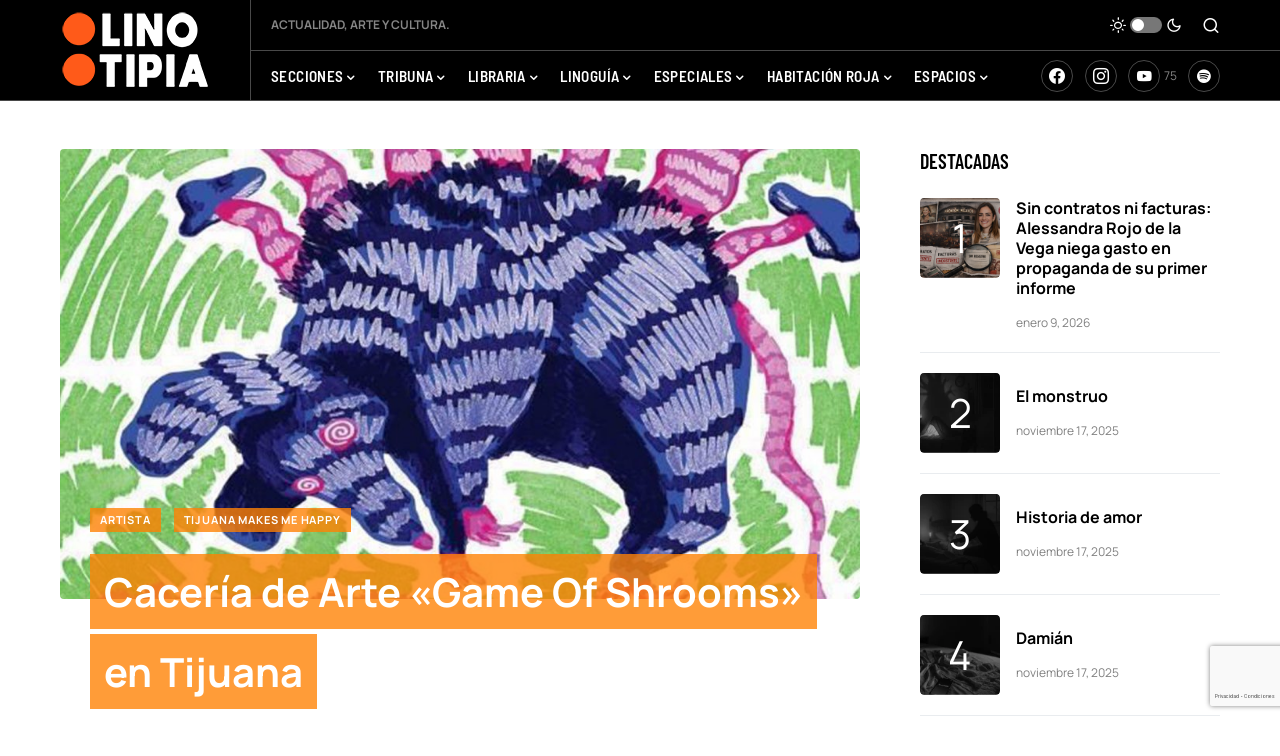

--- FILE ---
content_type: text/html; charset=utf-8
request_url: https://www.google.com/recaptcha/api2/anchor?ar=1&k=6LeFkfQbAAAAANx7Cmqp-6dX9WBmCVDusEcxLX5L&co=aHR0cHM6Ly9saW5vdGlwaWEuY29tLm14OjQ0Mw..&hl=es-419&v=PoyoqOPhxBO7pBk68S4YbpHZ&size=invisible&anchor-ms=20000&execute-ms=30000&cb=uxizryk388tg
body_size: 48764
content:
<!DOCTYPE HTML><html dir="ltr" lang="es-419"><head><meta http-equiv="Content-Type" content="text/html; charset=UTF-8">
<meta http-equiv="X-UA-Compatible" content="IE=edge">
<title>reCAPTCHA</title>
<style type="text/css">
/* cyrillic-ext */
@font-face {
  font-family: 'Roboto';
  font-style: normal;
  font-weight: 400;
  font-stretch: 100%;
  src: url(//fonts.gstatic.com/s/roboto/v48/KFO7CnqEu92Fr1ME7kSn66aGLdTylUAMa3GUBHMdazTgWw.woff2) format('woff2');
  unicode-range: U+0460-052F, U+1C80-1C8A, U+20B4, U+2DE0-2DFF, U+A640-A69F, U+FE2E-FE2F;
}
/* cyrillic */
@font-face {
  font-family: 'Roboto';
  font-style: normal;
  font-weight: 400;
  font-stretch: 100%;
  src: url(//fonts.gstatic.com/s/roboto/v48/KFO7CnqEu92Fr1ME7kSn66aGLdTylUAMa3iUBHMdazTgWw.woff2) format('woff2');
  unicode-range: U+0301, U+0400-045F, U+0490-0491, U+04B0-04B1, U+2116;
}
/* greek-ext */
@font-face {
  font-family: 'Roboto';
  font-style: normal;
  font-weight: 400;
  font-stretch: 100%;
  src: url(//fonts.gstatic.com/s/roboto/v48/KFO7CnqEu92Fr1ME7kSn66aGLdTylUAMa3CUBHMdazTgWw.woff2) format('woff2');
  unicode-range: U+1F00-1FFF;
}
/* greek */
@font-face {
  font-family: 'Roboto';
  font-style: normal;
  font-weight: 400;
  font-stretch: 100%;
  src: url(//fonts.gstatic.com/s/roboto/v48/KFO7CnqEu92Fr1ME7kSn66aGLdTylUAMa3-UBHMdazTgWw.woff2) format('woff2');
  unicode-range: U+0370-0377, U+037A-037F, U+0384-038A, U+038C, U+038E-03A1, U+03A3-03FF;
}
/* math */
@font-face {
  font-family: 'Roboto';
  font-style: normal;
  font-weight: 400;
  font-stretch: 100%;
  src: url(//fonts.gstatic.com/s/roboto/v48/KFO7CnqEu92Fr1ME7kSn66aGLdTylUAMawCUBHMdazTgWw.woff2) format('woff2');
  unicode-range: U+0302-0303, U+0305, U+0307-0308, U+0310, U+0312, U+0315, U+031A, U+0326-0327, U+032C, U+032F-0330, U+0332-0333, U+0338, U+033A, U+0346, U+034D, U+0391-03A1, U+03A3-03A9, U+03B1-03C9, U+03D1, U+03D5-03D6, U+03F0-03F1, U+03F4-03F5, U+2016-2017, U+2034-2038, U+203C, U+2040, U+2043, U+2047, U+2050, U+2057, U+205F, U+2070-2071, U+2074-208E, U+2090-209C, U+20D0-20DC, U+20E1, U+20E5-20EF, U+2100-2112, U+2114-2115, U+2117-2121, U+2123-214F, U+2190, U+2192, U+2194-21AE, U+21B0-21E5, U+21F1-21F2, U+21F4-2211, U+2213-2214, U+2216-22FF, U+2308-230B, U+2310, U+2319, U+231C-2321, U+2336-237A, U+237C, U+2395, U+239B-23B7, U+23D0, U+23DC-23E1, U+2474-2475, U+25AF, U+25B3, U+25B7, U+25BD, U+25C1, U+25CA, U+25CC, U+25FB, U+266D-266F, U+27C0-27FF, U+2900-2AFF, U+2B0E-2B11, U+2B30-2B4C, U+2BFE, U+3030, U+FF5B, U+FF5D, U+1D400-1D7FF, U+1EE00-1EEFF;
}
/* symbols */
@font-face {
  font-family: 'Roboto';
  font-style: normal;
  font-weight: 400;
  font-stretch: 100%;
  src: url(//fonts.gstatic.com/s/roboto/v48/KFO7CnqEu92Fr1ME7kSn66aGLdTylUAMaxKUBHMdazTgWw.woff2) format('woff2');
  unicode-range: U+0001-000C, U+000E-001F, U+007F-009F, U+20DD-20E0, U+20E2-20E4, U+2150-218F, U+2190, U+2192, U+2194-2199, U+21AF, U+21E6-21F0, U+21F3, U+2218-2219, U+2299, U+22C4-22C6, U+2300-243F, U+2440-244A, U+2460-24FF, U+25A0-27BF, U+2800-28FF, U+2921-2922, U+2981, U+29BF, U+29EB, U+2B00-2BFF, U+4DC0-4DFF, U+FFF9-FFFB, U+10140-1018E, U+10190-1019C, U+101A0, U+101D0-101FD, U+102E0-102FB, U+10E60-10E7E, U+1D2C0-1D2D3, U+1D2E0-1D37F, U+1F000-1F0FF, U+1F100-1F1AD, U+1F1E6-1F1FF, U+1F30D-1F30F, U+1F315, U+1F31C, U+1F31E, U+1F320-1F32C, U+1F336, U+1F378, U+1F37D, U+1F382, U+1F393-1F39F, U+1F3A7-1F3A8, U+1F3AC-1F3AF, U+1F3C2, U+1F3C4-1F3C6, U+1F3CA-1F3CE, U+1F3D4-1F3E0, U+1F3ED, U+1F3F1-1F3F3, U+1F3F5-1F3F7, U+1F408, U+1F415, U+1F41F, U+1F426, U+1F43F, U+1F441-1F442, U+1F444, U+1F446-1F449, U+1F44C-1F44E, U+1F453, U+1F46A, U+1F47D, U+1F4A3, U+1F4B0, U+1F4B3, U+1F4B9, U+1F4BB, U+1F4BF, U+1F4C8-1F4CB, U+1F4D6, U+1F4DA, U+1F4DF, U+1F4E3-1F4E6, U+1F4EA-1F4ED, U+1F4F7, U+1F4F9-1F4FB, U+1F4FD-1F4FE, U+1F503, U+1F507-1F50B, U+1F50D, U+1F512-1F513, U+1F53E-1F54A, U+1F54F-1F5FA, U+1F610, U+1F650-1F67F, U+1F687, U+1F68D, U+1F691, U+1F694, U+1F698, U+1F6AD, U+1F6B2, U+1F6B9-1F6BA, U+1F6BC, U+1F6C6-1F6CF, U+1F6D3-1F6D7, U+1F6E0-1F6EA, U+1F6F0-1F6F3, U+1F6F7-1F6FC, U+1F700-1F7FF, U+1F800-1F80B, U+1F810-1F847, U+1F850-1F859, U+1F860-1F887, U+1F890-1F8AD, U+1F8B0-1F8BB, U+1F8C0-1F8C1, U+1F900-1F90B, U+1F93B, U+1F946, U+1F984, U+1F996, U+1F9E9, U+1FA00-1FA6F, U+1FA70-1FA7C, U+1FA80-1FA89, U+1FA8F-1FAC6, U+1FACE-1FADC, U+1FADF-1FAE9, U+1FAF0-1FAF8, U+1FB00-1FBFF;
}
/* vietnamese */
@font-face {
  font-family: 'Roboto';
  font-style: normal;
  font-weight: 400;
  font-stretch: 100%;
  src: url(//fonts.gstatic.com/s/roboto/v48/KFO7CnqEu92Fr1ME7kSn66aGLdTylUAMa3OUBHMdazTgWw.woff2) format('woff2');
  unicode-range: U+0102-0103, U+0110-0111, U+0128-0129, U+0168-0169, U+01A0-01A1, U+01AF-01B0, U+0300-0301, U+0303-0304, U+0308-0309, U+0323, U+0329, U+1EA0-1EF9, U+20AB;
}
/* latin-ext */
@font-face {
  font-family: 'Roboto';
  font-style: normal;
  font-weight: 400;
  font-stretch: 100%;
  src: url(//fonts.gstatic.com/s/roboto/v48/KFO7CnqEu92Fr1ME7kSn66aGLdTylUAMa3KUBHMdazTgWw.woff2) format('woff2');
  unicode-range: U+0100-02BA, U+02BD-02C5, U+02C7-02CC, U+02CE-02D7, U+02DD-02FF, U+0304, U+0308, U+0329, U+1D00-1DBF, U+1E00-1E9F, U+1EF2-1EFF, U+2020, U+20A0-20AB, U+20AD-20C0, U+2113, U+2C60-2C7F, U+A720-A7FF;
}
/* latin */
@font-face {
  font-family: 'Roboto';
  font-style: normal;
  font-weight: 400;
  font-stretch: 100%;
  src: url(//fonts.gstatic.com/s/roboto/v48/KFO7CnqEu92Fr1ME7kSn66aGLdTylUAMa3yUBHMdazQ.woff2) format('woff2');
  unicode-range: U+0000-00FF, U+0131, U+0152-0153, U+02BB-02BC, U+02C6, U+02DA, U+02DC, U+0304, U+0308, U+0329, U+2000-206F, U+20AC, U+2122, U+2191, U+2193, U+2212, U+2215, U+FEFF, U+FFFD;
}
/* cyrillic-ext */
@font-face {
  font-family: 'Roboto';
  font-style: normal;
  font-weight: 500;
  font-stretch: 100%;
  src: url(//fonts.gstatic.com/s/roboto/v48/KFO7CnqEu92Fr1ME7kSn66aGLdTylUAMa3GUBHMdazTgWw.woff2) format('woff2');
  unicode-range: U+0460-052F, U+1C80-1C8A, U+20B4, U+2DE0-2DFF, U+A640-A69F, U+FE2E-FE2F;
}
/* cyrillic */
@font-face {
  font-family: 'Roboto';
  font-style: normal;
  font-weight: 500;
  font-stretch: 100%;
  src: url(//fonts.gstatic.com/s/roboto/v48/KFO7CnqEu92Fr1ME7kSn66aGLdTylUAMa3iUBHMdazTgWw.woff2) format('woff2');
  unicode-range: U+0301, U+0400-045F, U+0490-0491, U+04B0-04B1, U+2116;
}
/* greek-ext */
@font-face {
  font-family: 'Roboto';
  font-style: normal;
  font-weight: 500;
  font-stretch: 100%;
  src: url(//fonts.gstatic.com/s/roboto/v48/KFO7CnqEu92Fr1ME7kSn66aGLdTylUAMa3CUBHMdazTgWw.woff2) format('woff2');
  unicode-range: U+1F00-1FFF;
}
/* greek */
@font-face {
  font-family: 'Roboto';
  font-style: normal;
  font-weight: 500;
  font-stretch: 100%;
  src: url(//fonts.gstatic.com/s/roboto/v48/KFO7CnqEu92Fr1ME7kSn66aGLdTylUAMa3-UBHMdazTgWw.woff2) format('woff2');
  unicode-range: U+0370-0377, U+037A-037F, U+0384-038A, U+038C, U+038E-03A1, U+03A3-03FF;
}
/* math */
@font-face {
  font-family: 'Roboto';
  font-style: normal;
  font-weight: 500;
  font-stretch: 100%;
  src: url(//fonts.gstatic.com/s/roboto/v48/KFO7CnqEu92Fr1ME7kSn66aGLdTylUAMawCUBHMdazTgWw.woff2) format('woff2');
  unicode-range: U+0302-0303, U+0305, U+0307-0308, U+0310, U+0312, U+0315, U+031A, U+0326-0327, U+032C, U+032F-0330, U+0332-0333, U+0338, U+033A, U+0346, U+034D, U+0391-03A1, U+03A3-03A9, U+03B1-03C9, U+03D1, U+03D5-03D6, U+03F0-03F1, U+03F4-03F5, U+2016-2017, U+2034-2038, U+203C, U+2040, U+2043, U+2047, U+2050, U+2057, U+205F, U+2070-2071, U+2074-208E, U+2090-209C, U+20D0-20DC, U+20E1, U+20E5-20EF, U+2100-2112, U+2114-2115, U+2117-2121, U+2123-214F, U+2190, U+2192, U+2194-21AE, U+21B0-21E5, U+21F1-21F2, U+21F4-2211, U+2213-2214, U+2216-22FF, U+2308-230B, U+2310, U+2319, U+231C-2321, U+2336-237A, U+237C, U+2395, U+239B-23B7, U+23D0, U+23DC-23E1, U+2474-2475, U+25AF, U+25B3, U+25B7, U+25BD, U+25C1, U+25CA, U+25CC, U+25FB, U+266D-266F, U+27C0-27FF, U+2900-2AFF, U+2B0E-2B11, U+2B30-2B4C, U+2BFE, U+3030, U+FF5B, U+FF5D, U+1D400-1D7FF, U+1EE00-1EEFF;
}
/* symbols */
@font-face {
  font-family: 'Roboto';
  font-style: normal;
  font-weight: 500;
  font-stretch: 100%;
  src: url(//fonts.gstatic.com/s/roboto/v48/KFO7CnqEu92Fr1ME7kSn66aGLdTylUAMaxKUBHMdazTgWw.woff2) format('woff2');
  unicode-range: U+0001-000C, U+000E-001F, U+007F-009F, U+20DD-20E0, U+20E2-20E4, U+2150-218F, U+2190, U+2192, U+2194-2199, U+21AF, U+21E6-21F0, U+21F3, U+2218-2219, U+2299, U+22C4-22C6, U+2300-243F, U+2440-244A, U+2460-24FF, U+25A0-27BF, U+2800-28FF, U+2921-2922, U+2981, U+29BF, U+29EB, U+2B00-2BFF, U+4DC0-4DFF, U+FFF9-FFFB, U+10140-1018E, U+10190-1019C, U+101A0, U+101D0-101FD, U+102E0-102FB, U+10E60-10E7E, U+1D2C0-1D2D3, U+1D2E0-1D37F, U+1F000-1F0FF, U+1F100-1F1AD, U+1F1E6-1F1FF, U+1F30D-1F30F, U+1F315, U+1F31C, U+1F31E, U+1F320-1F32C, U+1F336, U+1F378, U+1F37D, U+1F382, U+1F393-1F39F, U+1F3A7-1F3A8, U+1F3AC-1F3AF, U+1F3C2, U+1F3C4-1F3C6, U+1F3CA-1F3CE, U+1F3D4-1F3E0, U+1F3ED, U+1F3F1-1F3F3, U+1F3F5-1F3F7, U+1F408, U+1F415, U+1F41F, U+1F426, U+1F43F, U+1F441-1F442, U+1F444, U+1F446-1F449, U+1F44C-1F44E, U+1F453, U+1F46A, U+1F47D, U+1F4A3, U+1F4B0, U+1F4B3, U+1F4B9, U+1F4BB, U+1F4BF, U+1F4C8-1F4CB, U+1F4D6, U+1F4DA, U+1F4DF, U+1F4E3-1F4E6, U+1F4EA-1F4ED, U+1F4F7, U+1F4F9-1F4FB, U+1F4FD-1F4FE, U+1F503, U+1F507-1F50B, U+1F50D, U+1F512-1F513, U+1F53E-1F54A, U+1F54F-1F5FA, U+1F610, U+1F650-1F67F, U+1F687, U+1F68D, U+1F691, U+1F694, U+1F698, U+1F6AD, U+1F6B2, U+1F6B9-1F6BA, U+1F6BC, U+1F6C6-1F6CF, U+1F6D3-1F6D7, U+1F6E0-1F6EA, U+1F6F0-1F6F3, U+1F6F7-1F6FC, U+1F700-1F7FF, U+1F800-1F80B, U+1F810-1F847, U+1F850-1F859, U+1F860-1F887, U+1F890-1F8AD, U+1F8B0-1F8BB, U+1F8C0-1F8C1, U+1F900-1F90B, U+1F93B, U+1F946, U+1F984, U+1F996, U+1F9E9, U+1FA00-1FA6F, U+1FA70-1FA7C, U+1FA80-1FA89, U+1FA8F-1FAC6, U+1FACE-1FADC, U+1FADF-1FAE9, U+1FAF0-1FAF8, U+1FB00-1FBFF;
}
/* vietnamese */
@font-face {
  font-family: 'Roboto';
  font-style: normal;
  font-weight: 500;
  font-stretch: 100%;
  src: url(//fonts.gstatic.com/s/roboto/v48/KFO7CnqEu92Fr1ME7kSn66aGLdTylUAMa3OUBHMdazTgWw.woff2) format('woff2');
  unicode-range: U+0102-0103, U+0110-0111, U+0128-0129, U+0168-0169, U+01A0-01A1, U+01AF-01B0, U+0300-0301, U+0303-0304, U+0308-0309, U+0323, U+0329, U+1EA0-1EF9, U+20AB;
}
/* latin-ext */
@font-face {
  font-family: 'Roboto';
  font-style: normal;
  font-weight: 500;
  font-stretch: 100%;
  src: url(//fonts.gstatic.com/s/roboto/v48/KFO7CnqEu92Fr1ME7kSn66aGLdTylUAMa3KUBHMdazTgWw.woff2) format('woff2');
  unicode-range: U+0100-02BA, U+02BD-02C5, U+02C7-02CC, U+02CE-02D7, U+02DD-02FF, U+0304, U+0308, U+0329, U+1D00-1DBF, U+1E00-1E9F, U+1EF2-1EFF, U+2020, U+20A0-20AB, U+20AD-20C0, U+2113, U+2C60-2C7F, U+A720-A7FF;
}
/* latin */
@font-face {
  font-family: 'Roboto';
  font-style: normal;
  font-weight: 500;
  font-stretch: 100%;
  src: url(//fonts.gstatic.com/s/roboto/v48/KFO7CnqEu92Fr1ME7kSn66aGLdTylUAMa3yUBHMdazQ.woff2) format('woff2');
  unicode-range: U+0000-00FF, U+0131, U+0152-0153, U+02BB-02BC, U+02C6, U+02DA, U+02DC, U+0304, U+0308, U+0329, U+2000-206F, U+20AC, U+2122, U+2191, U+2193, U+2212, U+2215, U+FEFF, U+FFFD;
}
/* cyrillic-ext */
@font-face {
  font-family: 'Roboto';
  font-style: normal;
  font-weight: 900;
  font-stretch: 100%;
  src: url(//fonts.gstatic.com/s/roboto/v48/KFO7CnqEu92Fr1ME7kSn66aGLdTylUAMa3GUBHMdazTgWw.woff2) format('woff2');
  unicode-range: U+0460-052F, U+1C80-1C8A, U+20B4, U+2DE0-2DFF, U+A640-A69F, U+FE2E-FE2F;
}
/* cyrillic */
@font-face {
  font-family: 'Roboto';
  font-style: normal;
  font-weight: 900;
  font-stretch: 100%;
  src: url(//fonts.gstatic.com/s/roboto/v48/KFO7CnqEu92Fr1ME7kSn66aGLdTylUAMa3iUBHMdazTgWw.woff2) format('woff2');
  unicode-range: U+0301, U+0400-045F, U+0490-0491, U+04B0-04B1, U+2116;
}
/* greek-ext */
@font-face {
  font-family: 'Roboto';
  font-style: normal;
  font-weight: 900;
  font-stretch: 100%;
  src: url(//fonts.gstatic.com/s/roboto/v48/KFO7CnqEu92Fr1ME7kSn66aGLdTylUAMa3CUBHMdazTgWw.woff2) format('woff2');
  unicode-range: U+1F00-1FFF;
}
/* greek */
@font-face {
  font-family: 'Roboto';
  font-style: normal;
  font-weight: 900;
  font-stretch: 100%;
  src: url(//fonts.gstatic.com/s/roboto/v48/KFO7CnqEu92Fr1ME7kSn66aGLdTylUAMa3-UBHMdazTgWw.woff2) format('woff2');
  unicode-range: U+0370-0377, U+037A-037F, U+0384-038A, U+038C, U+038E-03A1, U+03A3-03FF;
}
/* math */
@font-face {
  font-family: 'Roboto';
  font-style: normal;
  font-weight: 900;
  font-stretch: 100%;
  src: url(//fonts.gstatic.com/s/roboto/v48/KFO7CnqEu92Fr1ME7kSn66aGLdTylUAMawCUBHMdazTgWw.woff2) format('woff2');
  unicode-range: U+0302-0303, U+0305, U+0307-0308, U+0310, U+0312, U+0315, U+031A, U+0326-0327, U+032C, U+032F-0330, U+0332-0333, U+0338, U+033A, U+0346, U+034D, U+0391-03A1, U+03A3-03A9, U+03B1-03C9, U+03D1, U+03D5-03D6, U+03F0-03F1, U+03F4-03F5, U+2016-2017, U+2034-2038, U+203C, U+2040, U+2043, U+2047, U+2050, U+2057, U+205F, U+2070-2071, U+2074-208E, U+2090-209C, U+20D0-20DC, U+20E1, U+20E5-20EF, U+2100-2112, U+2114-2115, U+2117-2121, U+2123-214F, U+2190, U+2192, U+2194-21AE, U+21B0-21E5, U+21F1-21F2, U+21F4-2211, U+2213-2214, U+2216-22FF, U+2308-230B, U+2310, U+2319, U+231C-2321, U+2336-237A, U+237C, U+2395, U+239B-23B7, U+23D0, U+23DC-23E1, U+2474-2475, U+25AF, U+25B3, U+25B7, U+25BD, U+25C1, U+25CA, U+25CC, U+25FB, U+266D-266F, U+27C0-27FF, U+2900-2AFF, U+2B0E-2B11, U+2B30-2B4C, U+2BFE, U+3030, U+FF5B, U+FF5D, U+1D400-1D7FF, U+1EE00-1EEFF;
}
/* symbols */
@font-face {
  font-family: 'Roboto';
  font-style: normal;
  font-weight: 900;
  font-stretch: 100%;
  src: url(//fonts.gstatic.com/s/roboto/v48/KFO7CnqEu92Fr1ME7kSn66aGLdTylUAMaxKUBHMdazTgWw.woff2) format('woff2');
  unicode-range: U+0001-000C, U+000E-001F, U+007F-009F, U+20DD-20E0, U+20E2-20E4, U+2150-218F, U+2190, U+2192, U+2194-2199, U+21AF, U+21E6-21F0, U+21F3, U+2218-2219, U+2299, U+22C4-22C6, U+2300-243F, U+2440-244A, U+2460-24FF, U+25A0-27BF, U+2800-28FF, U+2921-2922, U+2981, U+29BF, U+29EB, U+2B00-2BFF, U+4DC0-4DFF, U+FFF9-FFFB, U+10140-1018E, U+10190-1019C, U+101A0, U+101D0-101FD, U+102E0-102FB, U+10E60-10E7E, U+1D2C0-1D2D3, U+1D2E0-1D37F, U+1F000-1F0FF, U+1F100-1F1AD, U+1F1E6-1F1FF, U+1F30D-1F30F, U+1F315, U+1F31C, U+1F31E, U+1F320-1F32C, U+1F336, U+1F378, U+1F37D, U+1F382, U+1F393-1F39F, U+1F3A7-1F3A8, U+1F3AC-1F3AF, U+1F3C2, U+1F3C4-1F3C6, U+1F3CA-1F3CE, U+1F3D4-1F3E0, U+1F3ED, U+1F3F1-1F3F3, U+1F3F5-1F3F7, U+1F408, U+1F415, U+1F41F, U+1F426, U+1F43F, U+1F441-1F442, U+1F444, U+1F446-1F449, U+1F44C-1F44E, U+1F453, U+1F46A, U+1F47D, U+1F4A3, U+1F4B0, U+1F4B3, U+1F4B9, U+1F4BB, U+1F4BF, U+1F4C8-1F4CB, U+1F4D6, U+1F4DA, U+1F4DF, U+1F4E3-1F4E6, U+1F4EA-1F4ED, U+1F4F7, U+1F4F9-1F4FB, U+1F4FD-1F4FE, U+1F503, U+1F507-1F50B, U+1F50D, U+1F512-1F513, U+1F53E-1F54A, U+1F54F-1F5FA, U+1F610, U+1F650-1F67F, U+1F687, U+1F68D, U+1F691, U+1F694, U+1F698, U+1F6AD, U+1F6B2, U+1F6B9-1F6BA, U+1F6BC, U+1F6C6-1F6CF, U+1F6D3-1F6D7, U+1F6E0-1F6EA, U+1F6F0-1F6F3, U+1F6F7-1F6FC, U+1F700-1F7FF, U+1F800-1F80B, U+1F810-1F847, U+1F850-1F859, U+1F860-1F887, U+1F890-1F8AD, U+1F8B0-1F8BB, U+1F8C0-1F8C1, U+1F900-1F90B, U+1F93B, U+1F946, U+1F984, U+1F996, U+1F9E9, U+1FA00-1FA6F, U+1FA70-1FA7C, U+1FA80-1FA89, U+1FA8F-1FAC6, U+1FACE-1FADC, U+1FADF-1FAE9, U+1FAF0-1FAF8, U+1FB00-1FBFF;
}
/* vietnamese */
@font-face {
  font-family: 'Roboto';
  font-style: normal;
  font-weight: 900;
  font-stretch: 100%;
  src: url(//fonts.gstatic.com/s/roboto/v48/KFO7CnqEu92Fr1ME7kSn66aGLdTylUAMa3OUBHMdazTgWw.woff2) format('woff2');
  unicode-range: U+0102-0103, U+0110-0111, U+0128-0129, U+0168-0169, U+01A0-01A1, U+01AF-01B0, U+0300-0301, U+0303-0304, U+0308-0309, U+0323, U+0329, U+1EA0-1EF9, U+20AB;
}
/* latin-ext */
@font-face {
  font-family: 'Roboto';
  font-style: normal;
  font-weight: 900;
  font-stretch: 100%;
  src: url(//fonts.gstatic.com/s/roboto/v48/KFO7CnqEu92Fr1ME7kSn66aGLdTylUAMa3KUBHMdazTgWw.woff2) format('woff2');
  unicode-range: U+0100-02BA, U+02BD-02C5, U+02C7-02CC, U+02CE-02D7, U+02DD-02FF, U+0304, U+0308, U+0329, U+1D00-1DBF, U+1E00-1E9F, U+1EF2-1EFF, U+2020, U+20A0-20AB, U+20AD-20C0, U+2113, U+2C60-2C7F, U+A720-A7FF;
}
/* latin */
@font-face {
  font-family: 'Roboto';
  font-style: normal;
  font-weight: 900;
  font-stretch: 100%;
  src: url(//fonts.gstatic.com/s/roboto/v48/KFO7CnqEu92Fr1ME7kSn66aGLdTylUAMa3yUBHMdazQ.woff2) format('woff2');
  unicode-range: U+0000-00FF, U+0131, U+0152-0153, U+02BB-02BC, U+02C6, U+02DA, U+02DC, U+0304, U+0308, U+0329, U+2000-206F, U+20AC, U+2122, U+2191, U+2193, U+2212, U+2215, U+FEFF, U+FFFD;
}

</style>
<link rel="stylesheet" type="text/css" href="https://www.gstatic.com/recaptcha/releases/PoyoqOPhxBO7pBk68S4YbpHZ/styles__ltr.css">
<script nonce="i2nW__zNbWecRr_0RNo0Fg" type="text/javascript">window['__recaptcha_api'] = 'https://www.google.com/recaptcha/api2/';</script>
<script type="text/javascript" src="https://www.gstatic.com/recaptcha/releases/PoyoqOPhxBO7pBk68S4YbpHZ/recaptcha__es_419.js" nonce="i2nW__zNbWecRr_0RNo0Fg">
      
    </script></head>
<body><div id="rc-anchor-alert" class="rc-anchor-alert"></div>
<input type="hidden" id="recaptcha-token" value="[base64]">
<script type="text/javascript" nonce="i2nW__zNbWecRr_0RNo0Fg">
      recaptcha.anchor.Main.init("[\x22ainput\x22,[\x22bgdata\x22,\x22\x22,\[base64]/[base64]/[base64]/ZyhXLGgpOnEoW04sMjEsbF0sVywwKSxoKSxmYWxzZSxmYWxzZSl9Y2F0Y2goayl7RygzNTgsVyk/[base64]/[base64]/[base64]/[base64]/[base64]/[base64]/[base64]/bmV3IEJbT10oRFswXSk6dz09Mj9uZXcgQltPXShEWzBdLERbMV0pOnc9PTM/bmV3IEJbT10oRFswXSxEWzFdLERbMl0pOnc9PTQ/[base64]/[base64]/[base64]/[base64]/[base64]\\u003d\x22,\[base64]\\u003d\x22,\[base64]/[base64]/DgMOZwoPDpcKWw4d+w4BLcsKbwrTCsMKDw4jDkkrCp8KNBihrQU/DjMO9wrIqByQYwoTDult4TMKUw7Mec8KqXEfCgBvCl2jDvmUIBw/DocO2wrBALcOiHAHCi8KiHVNqwo7DtsKLwoXDnG/Dvl5Mw48XdcKjNMOBZycewrnClx3DiMOlOHzDpkh3wrXDssKRwrQWKsObXUbCmcKEV3DCvlh6R8OuAMK3wpLDl8KgYMKePsO2N2R6wo3ClMKKwpPDu8KAPyjDnsOSw4x8F8KFw6bDpsKLw4pIGjDCjMKKAj8/[base64]/DsCXDl8KvwoF6JAXDiARVwpFQGsOCw7sIwr9dLULDlcOxEsO/wpFdfTs/[base64]/bsOeCSrDoR9uBlbDu1LCvMO8X8OyISYEcV/DpcOrwobDhT/[base64]/AcO/J8K4J8Ojwo/Cl8KGw77DhBXCvBPDosKqZsK0w5zCg8KpdsOGwoYLTibCqUjDnDBcwqnCp09KwqLDnMO/[base64]/Lm/DgBXCk8KDw7fCik7DqcKsF8OIHldKGsKWb8O4w7zCtk/[base64]/Dv3IvBsKBw63Du8OdKsOZB8OCwo7DslBRBFbDiB3Dq8OywrjDkUPCncOOJgjCicKBw5N4QnfCkDbCtwPDuSPCkC4yw6TDiGVVdyYVUMOtfhsZeXzCk8KJHXskTsOdMMOVwqMOw4prUMOBRnU1w63CncKENhzDk8K5LMK8w4J/[base64]/DmxxgD1XCtMK3wpVxXcKuwrY8wpMRD8OXbzsFPsOvw6RDeVJaw6ssUcOlwoM6wq1QKcOKRD/Du8O+w78+w6PCnsOuCMKawpdkYsKmcnPDtVTCiEDCqHh9w6AUdDF8AADDhgggHMOlwr5qw77Cg8Owwp7CtW9KA8O7SMOFWVBBJ8OGw6gNwobCghl7wrY+wq1EwofCkwF3LBRtOMK8wp/[base64]/[base64]/F8Kew4osJMOZw5DCtgBaP2c/woURZlDDk3Ryw5zCg8O/wpYnw5nCi8O9wpPCq8OBGlTClTTCkCPDvsO5w6IGZ8OHa8KtwpQ6DRbCt3rCj003wr8GKDbCg8KUw7rDnjgWLiltwqttwqBVwppkZWjDpR3DmgQ0wrhkwroEwpYvwovDsXHDtMKEwoXDkcKTcQYEw5nDujTDlcOVw6XCkQ7CoVJ2RGdVw5HDjh/DrDR7IsOte8OAw6svEcOyw4bCqMOsD8OEMQphNhsbScKHYcK1wqB7Nh/CsMO1wqIJKCMCw4gaUBTCrEDDuW03w6nDosKHNAnClzwjf8OnOMOdw7/CihM3w61iw6/CpkJuLsO+wq/Cj8KIwprDuMOqw6xmEsK5w5gCwq/Dl0FYZEM+OcKDwpTDqMKUwp7CncOVa3IAeXJkCcKcwoxMw6lIwpXDiMOVw5nDtWddw7RQwrLDhsOuw6DCl8K/BBE0wrUQCTwNwrbCsTZNwp0HwonChMOuw6NRFioFYMOdwrJzw5wxFCh/[base64]/DsF5GdXnCjSV/w6FxwpXCscOvZ8OswofDn8OdwozCnllwLMKNa0jCrRwfw5bCncK2XFYpRMK/wpQTw64ICg/[base64]/[base64]/Gxoaw7dYLcOGwosDw71AwqvDjTDCjGzCgcK/wo7ChMKvwrrCpybCmMK5w6vCqMOPS8O9RCwsGk4tGnTDilYBw5TCpVjCpsOnJwcjacOUDBHDuwLCjHzDqsObBcK+cB/Dp8KqZCfCsMOCJMOQY3vCiQXDvw7CtU5ESMKUw7ZywqLCtMKfw73Crm3CsHRQGi9TFkoHWsKtR0Naw7HDq8OIUAscWcOtEi5uwpPDgMO6wqFTw5TDqFHDtgLCv8OUF2/[base64]/DqHQ2UW15wqpaXsK0wqkKwrfDmTDDswzDoQ5UVSTCocKWw4nDusKzVy/DnCHCpHrDuwzCnMK8XcO8M8O9wo5UDMKCw4khYMKzwrcCZMOow5FOZHpmLn/CtcOxCDDCoQ/DkkXDsijDlUxLCcKEfwQIw7PCvcKtw4xFwppqEMKtfWLDkRjCuMKSw6dzfVXDuMO6wpIeMcKDwqvDqcOlaMOxw5fCviAbwr/Dp2t/KsOXwpfCucOWYsKMaMOUwpUid8KywoN/J8OIw6DDuAXCmsOdMFTCpcOqVcOcO8KEw5vDmsKUMSrDpcOow4PCr8KDQcOhwq3DmcOlwopsw4kGUB5Bw7hucHcIZiDDhkPDosO3OMKce8KFw54VA8OvH8KRw4EDwprCk8K7w6/DjgzDtMOWc8KrYm1oTDfDhMOnOcOnw4jDkcKVwqh4w7fDuhVmBULChjMHS0MrBHw3w4sSNcOVwpZEDi/Dij3DiMOFwrV1wphsHsKra1fDsSsXcsKWXAFBw4rChcOlRcKwBFd0w6gvI1HClMOXSVjDuwV2wq/CrMOew6x5w5vDgsK4D8KkKkLCvG3Cv8OJw7TCuzocwp/CisOQwojDjQYlwqVNw78gXMK8JsKXwoXDsExAw5U2w6nDoA0zw5fDg8KRBDXDi8OVecOyIBgJOE7CkSh/wpHDvsOnTcKJwqbClcOJLQIDw79EwrwTeMONOMKzQwIEIsKDU3k2woEODMO/[base64]/CgMOjwq3Cl8ORwrBKJVrDvsOmGGDDkQZmDVlVIMOdHcKWXMKAw5TCqQjDg8O5w4bDsUQ8Si9+w77DmcKqBMOPWsKWw5w+wqbCj8K6e8K5wpoowojDjEsqHDlOw7TDqlYjT8O0w6cEwr/DgsO/TyhdIMOyKgrCoxXDosO2VcKBMjHCtMOKwp/DtxrCvMKRNQIAw61xayHCt0FHwrZwLcK0wohCKcKmRmDCvDlOwoE+wrPDpXhdwqhrC8O2fnzCvjfCk3FpJU0OwrJvwoHCt2J7woIew5hoRBjCscOhGcOBwrvDiUgKRwl1KTXDi8O8w5nDj8KSwrt8TsO/[base64]/DlAN+wpHCiWLDh8KSwrBQwpU1e8OUXghow4PCmCDChlbCrEfDp03DuMKaAEMFwpo+w4jDnRPCqcOIw4kqwrBqIcO9wrXDrMKBwrXCg2AtwonDiMK6CSY1wqDCtTpwRlI1w7rCj1FRPjHCjwDCtnDCgMOuwovDkHbCq1/DgcKUdEdPwqjCpsOLwoXDmsOxAcKfwrUEbxjDghAcwq3Dh2oDXcK8ZsK9ayPCusOeJ8O6csK7woFaw53CjlHCtsORdsK+YsOHwrEoLcO6w4BSwpvDn8OoWEEJKMKow7hjfsKfK2TDicObw6tLa8Oywp/CoijCqAQ0wpoqwqx/SMKHbsK5DQrDmXxsXMKKwqzDusKfw4PDvcK4w5nDpW/CjjrCh8K1wqnCmMOYw7rCkCjDmsKTJMKBcSTDmMO6wqvDqsOAw7/CnsODwrwHa8KKwqx3VDgJwqo0woA1CsK5w5TDikLDkMKLw5PCn8ONSEBJwpIuwobCkcKuwr8dLMKjEXzDscOgwprCjMO5worCoQ/DtirCnMOmw6zDhMOOw5QEwopMHMO/woArw5NDGMOBwro0A8KPw69oN8Kuw69ewrtZw4PCo1nDvwzDozbCv8OPM8OHw5Nww7bCrsKnM8OoLAYlM8Ordw5/UsOOGMKYFcO6aMOSw4DDsWvDvMOVw5zCjgTDt3hTeiDCkyAVw6hJw4U4wp/[base64]/w4rDuCPDlsK0wo9yaXTCvsOhdg9dw6nDosK3w44Jw4XCjhY7w4g1wqltb2vDhBtew7XDlMOoEMO9w6VqASZwEhrDr8KdPkvCgsO5ARJ/[base64]/CmDLDl8KcH0dgwpXCvMOjw6clwrrCncOawrxvw7XCnsKpNFNYZwlQLsKVw4PDqGsrw6UPH1zDgcOxeMOmIcO6WltqwpjDj0BZwrPClyjCt8Opw6hqP8OMw7hifsK2acKxw7Eiw6jDt8KhcT/[base64]/Cs8Kvw7Utw5bCo0/Cg2nDoHHClErCqMO8YsKUaMOlNsOIP8K3E1c/w4gJwoNTG8OvI8KNBSEvw4jCtMKcwqXDj0trw70NwpHCtcKqwpENS8Otw7TCtTTClXXDmcKzw6xmV8KKwqIqw6XDrsKHwrXCggLCpiAtdsOCwoRXfcKqNMKXZxttZnJRw6jDgcK0SUUURMOjwrwHw7hjw7w8GyBQeTMKLcOTQcOhwo/DuMK8wrnCjnzCp8O5HMKoAcKiLMKcw4/[base64]/TzdywpY0TBLCjCo7VMO4IMOrw7rChhXCvsKowo7CvMO9ZMO9VzrCmwlmw7PDhUfDvsOaw4U3wozDusKkJAvDsRdowo/DpCJoUjjDgMOHwoEpw63DlEdAD8K/w4Yswq3DisKIwr3Du1kmw4jCtsO6woBpwqZkLsOPw53CisK+F8O9FcK8wqDCjMKkw51Bw4PCn8Klw7pxZ8KcfsO+JsKcw7bDnFnCvcOtOTnDs1/CsnEswoPCjcKID8OSwqMGwqw5FGMUwrA7BcKXw48dG2YowoQMwpnDpm7CqsK7FUonw5/CmhRpKMOuwrvDhMOZwpzCu3LDhMObQzprwrTDiEhXZcO3wqJiwrTCusOuw4VJw5IrwrPDsld1QB7Cu8OOPC9kw6LCmMKwDV5cwq7Cs2TCoAIOLjrDq3JsNQTDvlvDggcNLDLCkMOxw7rCnT/[base64]/CtmoQwrbCqsOewplUwqJ1C13DtcKnwqojAEE0cMK5wr3DkcKDJ8KVQsKwwpA4LcOQw4zCq8KeDQd/[base64]/[base64]/[base64]/DtMKdw7Bcw5LCsS/CuFkBw6tbw5hLCcKNU8Oow4tfwo5aworCl1vDk24Ww6TDt3rCm1PDliwNwp/Ds8Kdw69YVCbDsBDCrMOwwoA9w5PDmsKuwo7ChRnCusOJwrnDqsKyw5k+MzPChlnDnQY7MEPDg0Ihw4g3w4rCiiHCmEfCscKowq/[base64]/w6YIw4/[base64]/Cnx8HQsOgw7rDpsOww4rDkht+NGLCvMOAXxRWJsK6IQTCmnTCucOpb3rCqQ1BKULDmwvCtcOfwqLDv8OgKkTCnygOwpbCoSUYwp/DoMKlwqJCwofDni5YdT/DgsOfw69ePsOPw7HDgHvDgcOyUxjCiWVFwqfDqMKVwp8/[base64]/DmMOqw69CwrbDrcOvw5QAwrM4wqQRw48dL8OkVcOCZxLCu8KjbmsSXsO+w4MOw5fDo13CnCYsw7/CjcO/[base64]/DpsKTw6t8KwhSQsOpcj5lb8Kcwp5dR8O9OsOHWcOlaB/Drnt1PcK/[base64]/DoMOyw5R+PcKSw7hzEUMMXXLDg8OaasKRVMO8RCZpwq1ocMK4aFxuw7w+w7MZw5TDgcObwqAQaR3DhsKpw4/CkylQFHV+VMKJGk3DvMKBwo1zUsKMd28QE8OlfsOrwq8GGEUZV8O6QF/CtiLCosKfw6XCtcOjYcKnwr4gw77DnMK/[base64]/Cll7Cu8KmQ8KBwqzCpgZTw7XDnlx7K8KBfkN8w5Vmw5ogw7J0wp1QNsOICMOQdMOIT8OKHsOkw7bDkG/CmlLCrsKpwqjDpcKAV0TClyNZw4jCksKIw6rCosKtKRZewqhjwrLDoRQjLMOCw4XDlw4VwpBJw7o1S8Oqw7/DrGg2RUtEEcKdGcO6wqYWJ8O5VFDDqsKQJMO7DcOHwqsiHcO7RsKDw4hQRTDCiAvDpkxJw6VgdVTDmMO9V8Kfwp5ze8KcWsO8GFrCqsOpaMKMw77CmMKZOhxRwpVsw7TCrGVOw6/DjVgOw4zCh8KyK2xOfTwGE8OmEWTDlQVnWxh/GSPCjyjCtMOnF1Ymw4FzH8OBOcOOUMOowpUxwobDpVt+YATCukpQUz5qw6debAPCvsOAAkPCik9nwodsLQMpw6PDuMOOw5zCvMOZw5ROw7jCgwcHwr3DssOiw4XCuMO0ay9pNMOARhHCn8K8RcOPFyzCgi5qwrzDo8OUw4/ClMK4w6w0IcOzCG7CucODw606wrbDrwvCrsOpe8OvGcOCU8KKV2RQw7JCWMO0MUXCicOYehjDqELDszE2GsKEw7cUwoR+wqJOwpNEwqRiwph0LE46wqJVw7JDY3bDsMKsIcKjW8KmMcKhYMOefWbDljYWwotXYyvCl8OtJF8VW8Kwd2/[base64]/w6vCkVsFw6ElIyLCi8Kjw6rCulPCrilrY8K8UCzCuMOjwqLCr8OiwoXDsVwcJcK/woMvLTbCncOUwpNdFhQHw6rCusKsNMKcw690awzCt8KTwqsZwrBXaMKgw5HDosKawpHDgcO4bFPDv3hCOgnDhUd8VDRZW8O1w60NT8KFZcKmQ8Oow6sebcK2woAoHsK3LMKKYwN/[base64]/SMOVwpUkZRnCiiweWsKjw4/DqMOGw5URe1zDrCjDh8OmTmDDrj5oG8KyLH/DocOJUMOFF8O2wqlfYMO0w5/CpMKMwpDDrSZhMSXDqgk5w792w5Yhe8K7wrfDtsKHwrklwpXConoYw77CicO4wofDtGFWwrkAwrNDAMO/w4jCo37CuFPCnsOYRMKXw4DCs8KYC8O6wrbDn8O7wpgcw5JOUhPDosKDDXtJwo/CksOSwrHDq8Ktw5phwqzDkcKGwrcIw6fCr8O0wrnCusKzdxcEazTDhMKgLsKkeyjDsQY0MkHCuiF0w5fCsh7DlsOTwpskwrtGSUVkI8Kcw5MuGkBUwrDDuBUkw4jDm8OheiF4w746w5HDmMOZGcO9wrXCjmEcw5zDu8O5DHvCtcK4w67CoTMBK3Z/w55xK8KZWjnCmDXDoMK9ccKpA8O+w7rDug/[base64]/a8O+w4jDonXCiGkNw54Zwp4yLcKVbE8ywp3DoMKQEnJbw4ocw6TDnRBDw6zCmwcYfi/CvjAaRMOpw5rDhR5YCMOcahQnFcK5CQYJw5fCisK+DBvCm8OYwojDnDgJwozDgMOQw60Qwq/CqMO2E8OqOhBbwpPCsx3DplwRwq7ClBlPwpTDuMKcSlcaPsOTJwkULX7Do8KjbMKEwrTDo8OhX3sGwqtpKsKPUMOwKMOBHMOhCMORwoPDm8OYAFPCnw8Ew4rCm8KIVsKrw7h1w6rDgsOxCy1Ic8KQw6vDrsOzFgEsD8Kqwq19wo7CrlbDm8OOw7BGe8KTPcO1M8O7w6/CusOBQkFow6YKw6k5wrvChm7CnMKmMMK+w4DDsz5YwrddwrIwwph6wpnCuVTCpXPDokV3w53DvsOAwofDsA3CosOzw4rCunTCmx3DoC/[base64]/CusKcPsOVw74OwrzCmnPCtsKHw7DDoQrCqcKATwccw4rCgRkrc2JYeTwXeCJ2wonDiWpWA8Knb8KSCG4jdcOHw57Di3gXfkrCl1oZR2V2V3vDiVDDrSLCjSzCusK9HsOqT8KyEsK/YsOpTGYLAhpjJcK3LmNYw5TCisOteMKNw7ktw6w1w6HCm8Ozw4Y5w4/CvEjCs8KtMcKbw4AgNQQvLgvClTQdXRvDkR7Dv00Ewoc7w63ChBYyQsKiPsOyAsK4w6TDrEh2SEPCssOvw4YHw4Yiw4rClMKUwrYXcE4wP8K0R8KJwqMdw7lOwrURWcKswqZ5w5BWwp0qwrjDiMOlHsOLRiVpw4TCk8KsGMOFARLDrcOAw4vDqsKqwpwIX8K/[base64]/[base64]/DoMOlS8KCw57Cu8KUwo8URV/DpcOZw6bCqsKUPQ5Iw7HDrsKiJHrCo8O+w5rDlcOnw7bCiMOvw6UTw73Cp8KnS8OPb8O+NA3DlVPCq8OhZgXCgcOuwq/DisOvGW8OLncYw6gWwqJPw6gUwqARBRDCgn7DmmDCrScwDsO3HSU+wokwwp3DkwLCn8O2wrVDdcK5UwHDsCfChMKweXnCr0TCtzEcRsOqWFM6ZFbDj8OXw6Mcwqg9dcOxw53Cvk3CnMObw5oJwp/CtF7DlhImYj7Co30xUMKNG8K5CcOIX8KuFcOGSmjDlMKDP8OQw7XClsKyAMKDwqRwGlXCmGrDgQrCucOow5AOBmHCnxfCgnxWwrRhw7d7w4tRc01+woswOcO/w5NGwqZQIl/Ct8Osw5fDn8ObwohEeUbDth0xF8OIecOvw5knw6jCqMOXG8OCw5DDp17DnQ/CvmbCuUnDiMKiDWDDnzpPIT7CvsOTwqbDhcKXworCssO5wqzDsDdGQiJjwofDkw9uVVo2PEcZdMOKworCpSYWwpPDozFzwoBBE8K7JsOZwpPCpcO3eA/Di8KtL39Hw4rDi8OFAn8bw6EnLsOowqPDm8ORwpUNw4llw7HCkcK0GsOKJz8oK8K0w6MQw6rDr8O7RMORwqbCq13DisKwEcO/[base64]/[base64]/DoMKTw7h2w5LDp8Kow43Cu8K9w7JtJnXDvMO/KcObwpLDg1xPwozDg01/w7MYw4IfL8Oqw6IVwq92w4/ClDh7wqTCocOPZEjCmik2Eg5Xw7h7McO/[base64]/DrcOyRC3Dm8OOSsKfe8KKEH/CmGUmwpTDuGXDgAfDmgxBw7vDs8Kbw4jDnR5WR8Oaw4QvMiI8wotLw4cPO8O3wrkLwp0XIl97wp4WeMKSwoXDrMOVw5BxG8Oqw4rCkcOYw68STDDDtsO0FsOHZDXCnBJCw7PCqCTDog0BwqLCscOCIMK3KBvDnsKjwqsUAcOxw4/DrnN4wqEULMO6ccOqw73Dk8OlNsKAwrBcIcOtAcOqLkZzwo7DoyvDrBfDni7Co1/[base64]/dWFHW8OxwrrDiwZww4VrJMKDEcO4wpDDs0zCgjfDhsOAVMOqfiTCuMK3wqrChUkTwq5qw6oRCsKzwpoiUg3CkmAZeTJhT8KDwpzCiyl1XEEIwrHCq8KPdsOTwoDDu13Dtk3CscOiwqAraxNhw4cIFcKQMcOzw7bDhnYsY8KUwqNRY8OEwr/Dvx3DgXPCgFYuL8O1wokSwr1awqZBc3HCjMOCbiUxJcKXfWAIwpxQD07ChcOxw60HecKQwq0Xw53CmsK9wp0KwqDCmTLCl8KowqQTw6/Dh8ONwr5pwpcac8KWFMKYEgB1wrzDgsOiw7rCsArDnR1zwpnDln0yJ8OUHBw2w7sBwpNxLgrDqEtZw7ZCwpHCocK/wr7Cm1lGOsKCw7HCr8KkNcK4LMOrw4g1wqXDpsOoX8ONb8OJQsKebBDCrRlGw57DkcKzwrzDqCnCn8Oaw4duUXnDuiwsw5JjYgTCjwjCvsKjUV1yUcKpMMKFwp/DvV9+w7fDggDDsAHDmsO4wospfXfDqMKpYDZYwqQlwoQJw6vDn8KnbxxtwrzDvcOvw4M+ZCHDrMO7w6nCumBPw6XDgcKWFRJwKsODLcKyw5/[base64]/CksOgdsKZCcO4MEp6SmLDscKTS8Ksw5lWw5vCs14VwoYNw4PClsKzRX9RWxMZwpnDvw3CkVvCnG3CncOELcKzw4vDrgzCicODXTTCiUd2w5QHV8Kpwp7DnMOCLsKGwq/[base64]/DqQdDDUMsw4h8WcKzwpBsXB/CqMOVa8K4bcOEMcKPZFhGeSHDjUvDuMOmW8KlfsKow6DCvBPClcOXQSkOL0vCg8O/ZgsIGnkeOsOPw6rDtRDCuDfDj00qwqcMwpPDuC/[base64]/[base64]/[base64]/Ck8KTScOrw5XCn8Kjw6tIDFLCpsKFw5Vxw6HCmsOAVcKbLsKxw4zDmcKvwqByZsKzPcKbScKdwqkWw7RUf2xQcQbCj8KYKU/DlsO5w5R5w7fDr8KvUEDDoApRwpPCq10laXYQN8KnUcKzeEdpw47DuXxyw5TCgRdYPsOMSATDl8O4wqolwolJwrkJw67DnMKlwqDDoULCvEZmw7tybMOtdUbDhcOtL8OIBSXDgic4wq7CiGbCncKgw6zCuEUcEzLCkcO3w5hxVMKhwrFtwr/DsyLDuBwiw747w4Z/wp7DphAhw5sOLMKfXSBFWgfDt8OlZSDCt8O/wqczwphWw6jCk8OSw5MZU8KIw4wsd2rDn8Kfw44Rwp4lNcOkw4BZIMKbwp3Dn3jDpkPCkMOfwqF1VVd7w4tWX8OnaVolwrEgHsKswqnCo3k4acKBQsKHa8KmFMOsKwDDkXzDpcKWZsK/[base64]/KH7DnTt/DDXCm8KkesOLGsKPwoDDpwkrdcOKwr42wqLCn0ogWsORw6olwpHDv8KWw7UYwqk0PQBhw4k2KADCucO8wosfw7fCuTwiwoQ1dQlyW37CqkhJwqrDm8KzNcKAYsOWD1nCisKDwrTDtcK8w5Jqwr5pBybCkh7DhTx/wqvDqTw9ImnDt0ZGUB5sw6XDk8Ktw4xsw5DCjsO3EcOeAcOgBcKIOBMHwq/DtwDCsB/[base64]/CssO+RE/DlsKgwqPCmD7Dg8KPwo/DnAYPBTQTw6nCrMOHH0lcw6cBGDMkIDLCgAtzwp3Dt8OnBn8aWGEtwr7CrRLCpCfCjMOaw7nDpBpGw7lDw5pfBcOtw5HCmFd4wrEOJDZjw5ECKsOzYD/DnR01w5Mxw6fCnHZlKDV0w4kEAsO6GmNBAMKHVcO3FmhIw7/[base64]/w6M3w6UQwqdww7vDiwvClzdyw7bDom1RDwI8fnQhwrFmKw0jamzCnsO5w7vDjnrDrFrDkzzCq2gpTV1/Z8OiwrXDhRJgasOrw5NbwqLDoMO+wrJuwrNfB8O8WsK0YQ/Cg8KWw4VcbcKMwppKwrDCgCTDgMOVIlLCnUcqfyjCisOgbsKTw6kSw4TDpcOZw5DCv8KIEcOEw5p0w5XCpTvCicOzwonDvsK2wodBwoBTSl1PwosrCMKsOMOSwro/w77CrMOIw4QZADbDhcO+w4vCtybDn8KNBMKRw5fDj8Otwo7DuMK3w7LChBolJwMWA8OsYnPDpnPCoFMvAUcvWcO0w6PDvMKBZcKIw6w5LsKLOMKmw6M0wowjP8K/[base64]/CgMKNSHTDmsOLMsKtwqrDuBclHMKVwrZ6MMOMw6ECR8OJKcOGblcvw7bDh8OCw7LDlg4RwrUGwrTCmx/Cr8KLYWMywpJdw50QXm/DusO2bG/CijQRwplSw6s8UMO0VzYyw4vCtcOuAsKmw4pYw49kcmscfTfCsXYkGcK1fx7DsMOySMKHf0cTCMOiAMODw4nDmTjCgcOkwqd3w6lLPmFFw4bChhEfXcO/wqI/wr/Cr8KbAEs0w47Dix5jw7XDmRB6LV3ClGnDsMOAcUBew4jDg8Oww7cGwojDs3zCpG3CpkbDklcFAVHCsMKEw7FlKcKgMCpOw7YIw5sqwqTCsCVVBMOfw6nDvcK0wobDgMKbOsO2G8KZBsOcScKdAMKLw73CrcOpeMK2anJ3wrPCk8KxPsKDecO5AhHDogzCscOKwr/[base64]/DvQ3Cq8O/G1LCgcOaJcO9wqsqCMKGSsO8w5Igw4YnKD/DqDHDjHcFVMKKGEDCugrDgyxdKBN4w55ewpVKwqFMw7bDnHXCj8KIw68MfsKVKEHCiywWwqDDgMO5W10Id8KjRsKbH3LDuMOWEBJ8woojHsKYMsKiGFk8FcOdw4HCkV95woh6wr/CpnvDoiXCjwZVQHDCo8KRwprCocOKNRnCsMOZEgcJMCEAw53DlMKbf8KJNG/CksOAIlQbWj5aw4UfbMOTw4LCpcOkw59FDsOVFlU8woTCqjRfecKVwq3Cn1k+byNiw6nCmcOFC8O3w77DphsmK8KIWw/Dq0rCiR1Yw6UaTMOvVMONwrrCnDnDuEcCNsOcwoZcRMKmw47Dq8KJwr5PEUYQwqbCosOmWQB6bhfCllAvMMOAfcKkA1tfw4bCowbDtcKELsOlVsKTKMOSDsK4eMOvwrFxwqJnLDDDpgc/FFfDiA3DjjUBwoMWPCxLcT4KOS/[base64]/CqsKtCyrChcOnfT7CjMKHGDLDgcKcwpHCrHrDnCTCrMODwptgwrzCrsOWFzrDmjDDoSHDisOVwpPCjhzDijBVw7syeMKjWcOsw7bCpgjDtg/CvgvCj04sW18qw6oQw4HCrVoATMOZcsOfw5dJIAYmwqBGKlrDlHTDosKNw6TDlsOMwpMLwpNHw6JiacOLwoZtwqDCtsKhw6UFw7nClcKAQMOlU8K9BMO2GjAiw7Y7w4p3IcO9wqY9GC/[base64]/CmG/[base64]/R0rCjMKgAQvCiivDgB3CqzfDtGrDsBEtwqHDtsOHesK7w5IRwqFPwrzCoMKiOXgOLwsdwr/DpsKFwpIsw5LCvn7CsDQrH0TChcOAWBbDm8OOW0rDssOGZEXDsmnDr8KTJ37Cjz3DhMOgw5pKNsKLHwpjwqRLwr/[base64]/CpcOLGCjCgmUSUMO+PcOeIgUfw5nDrcOJwrrCuRU4d8Kjw63Dn8Kawrwpw7RkwrxowpnDjMKTQsOIasKyw6YKwppvMMK9CTUdwpLCqGAWw7bCmm84wp/DoQ3Crk8iw6HCtcKvwqIKCQfCp8KVwoNeHcKEU8KYw59SIsOIDBUTWH/CusKIZ8OUZ8OsCzIEDMOHHcOHRGh/bwjDjMObwodrRMO/[base64]/DiMKaScKtTcODw4PDvhNrwo1/wrURe8KXIgDDlsKdw4LCu3PDgsKOw4zCpMO8Ehgjw4TDocKdw63DnDgEw5dTacOUw68tJMOlwr5xwqJ7ZHBDIkHDkDB8QVpTw6VFwr/DocKMwq7DmA9tw4t2wqQ0Y0twwpTDgcO2QcKPXMKwdsKOd2ACwpFdw5HDm3zDlCnCqnIDJ8KFwoNGCcOewrNNwqHDhlbDn2Maw5DDssKww5HChMOfAcOXwr/[base64]/[base64]/DtMKnw4LDoBvCpsONw4d/wpvDgnbCjsK6Kxp5w5rDlhPDgsKoZMKvZMOqLjDCg1Bub8K5dcOqAA/CssOawpNnCmDDkkcrQ8KSw5LDhcKbFMOtOMOkb8Kjw43CowvDlErDocOqXMK3wpZkwrvDoxMiXXHDpBnCnF5KEHt4woXDmHrCjMOiIxPCmsKkbcK9AsO/d0PDj8O5w6fCs8KOUB7CrGHCqmQPw4PCo8Kow6HClMKmwqp1QwXCn8K7wrZwL8OLw6HDjC7CvsOnwpTDrE9xR8O1wqI8DcKgwoHCsGErDV/DohViw6DCg8Kyw5osBznDixElwqTDpmtdBmXDu2lxdMORwqYhIcO4cm5dwpHCt8Kkw5PDksO9w6XDgXrDmcODwpTCs1bDucO8w6zCmsKbw4pWCSHDhcKww7/DlsOPJ0wjIV/CjMOaw6oqKcK0WsO+w6xSYsKcw5MmwrrCtMO3woHDncKww4rCoUPDiHnCmgTDg8O7Y8KrRcOET8Oewo7DtcOYKETCiEJQwrE9w5Y5w7fCgsKFwoFOwr3Co1sXb10rwqFsw7/CrR3DpVhDwrfClj1eEwPDqCRQwpHCnRPDscK2Wjp5QMOZw6/[base64]/wpcORgXDnMOpwpQ7W8KWwofDnBNTR8OifMKHwrHCscOKCi/CtMKsH8Knw6zDsi/CnhvDksODEAE6wpPDtsOUfzwVw4I2wqgpFsKZwrdJNcKUw4PDiC7CnSgQQsKdw4fCinxCw4/[base64]/Ds8KgMlfCvHvCkwl5C8O4Q8ObAjxzMhDCiEQ4w7sRw7LDlVUqwq0Bw454LkLDscKJwqvDvMOOa8OEIcOTVEfCtw3DhEnCgsOSMlTCkMOFGRMKw4bCtUzCucO2wq3DqG/Dl30wwqxQTMOXbVZhwr0iJwTDnMKiw6I/[base64]/w7xJWQ/CvkkpT8OfwrQswofDinvDlkjDpsOfwofDtRTCp8Kjw4TDjMKOSnNWC8Kcwo/CtsOqSVPDl3nCpsKfdHnCt8KmdcOswqHDslPDnsOpw7LCkwh7woArw43Ci8K3wq/CpzZlcg3Ci2jCvsKqecKBIgAeIRo4SsKvwoVFw6bChWdQwpRdwrRFb0Fjw7xzRyPDjD/[base64]/wprDqjlsJj5JwpE4w4XDmsK7wrDDt0dzwq57w6rDoU/[base64]/CuVjCssO2HRUVJ8KBwo7Ctyc6STrDknPDnQdXwovDuMOFZg7DkhsrKsOew7HDs2nDs8OEwpkTw7pYdUx1PyNgw7bCisOUwoJNHT/[base64]/[base64]/Cp8Opw6zChcOLwonDi1wLwqLCnMKCw79eVsKTwrNTw6nDmmXCk8K0wqbCulkSwqwewq/CkFPChsKAwq05c8OawoI\\u003d\x22],null,[\x22conf\x22,null,\x226LeFkfQbAAAAANx7Cmqp-6dX9WBmCVDusEcxLX5L\x22,0,null,null,null,1,[21,125,63,73,95,87,41,43,42,83,102,105,109,121],[1017145,652],0,null,null,null,null,0,null,0,null,700,1,null,0,\[base64]/76lBhnEnQkZnOKMAhk\\u003d\x22,0,1,null,null,1,null,0,0,null,null,null,0],\x22https://linotipia.com.mx:443\x22,null,[3,1,1],null,null,null,1,3600,[\x22https://www.google.com/intl/es-419/policies/privacy/\x22,\x22https://www.google.com/intl/es-419/policies/terms/\x22],\x22Lh3el3Y1xk8BqSC0QOC2wdmIg74RTCEGHyXOtQkcOTA\\u003d\x22,1,0,null,1,1768952251868,0,0,[211,240,186,170],null,[109],\x22RC-tg44HENt2_Zewg\x22,null,null,null,null,null,\x220dAFcWeA6pPwI7HcLrkQy5e6h4K11Ro0kebgM5eCNXcdPydazATt0_ihSRH1XreSfn6TYAl4q-F25zoyDFXbuMz9Q1GKCKzDiyZg\x22,1769035052135]");
    </script></body></html>

--- FILE ---
content_type: text/html; charset=utf-8
request_url: https://www.google.com/recaptcha/api2/aframe
body_size: -246
content:
<!DOCTYPE HTML><html><head><meta http-equiv="content-type" content="text/html; charset=UTF-8"></head><body><script nonce="UZx1xIpuXjvPSsqKqvGe2g">/** Anti-fraud and anti-abuse applications only. See google.com/recaptcha */ try{var clients={'sodar':'https://pagead2.googlesyndication.com/pagead/sodar?'};window.addEventListener("message",function(a){try{if(a.source===window.parent){var b=JSON.parse(a.data);var c=clients[b['id']];if(c){var d=document.createElement('img');d.src=c+b['params']+'&rc='+(localStorage.getItem("rc::a")?sessionStorage.getItem("rc::b"):"");window.document.body.appendChild(d);sessionStorage.setItem("rc::e",parseInt(sessionStorage.getItem("rc::e")||0)+1);localStorage.setItem("rc::h",'1768948653657');}}}catch(b){}});window.parent.postMessage("_grecaptcha_ready", "*");}catch(b){}</script></body></html>